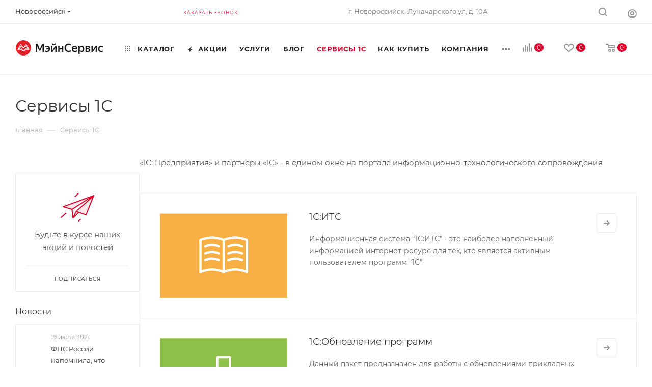

--- FILE ---
content_type: text/css
request_url: https://novorossiysk.mnsrv.ru/bitrix/cache/css/sh/aspro_max/page_cfdb1e03205020e22133e3c67be0103a/page_cfdb1e03205020e22133e3c67be0103a_v1.css?176640029319857
body_size: 3349
content:


/* Start:/bitrix/templates/aspro_max/components/bitrix/news/services/style.min.css?16372701102503*/
.buy_services .counter_wrapp .button_block:not(.to-cart) svg,.services_buy_block .counter_wrapp .button_block:not(.to-cart) svg{display:none}.buy_services .counter_wrapp .counter_block{background:#fff;background:var(--light_bg_black)}.order-block.buy_services .counter_wrapp .counter_block .text{margin-top:0}.order-block.buy_services .counter_wrapp.wquest{padding-right:58px}.order-block.buy_services .btn.question{margin-left:6px}.order-block.buy_services .btns-col{padding-left:7px}.order-block.buy_services .counter_wrapp{padding-top:0}.services_buy_block .counter_wrapp.list>div{float:none;width:auto}.services_buy_block .counter_block_inner{vertical-align:top;min-width:114px;display:inline-block;margin-right:8px;margin-bottom:10px}.services_buy_block .button_block{min-width:120px;margin-bottom:10px}.services_buy_block .counter_wrapp{white-space:normal;max-width:100%;padding-top:10px;margin-bottom:-10px}.order_service_in_list{margin-top:10px}.services_buy_block .counter_wrapp .button_block.wide .btn.in-cart{width:auto;display:inline-block}@media (min-width:1350px){.with_left_block .order-block.buy_services .text-col{width:66.6%}.with_left_block .order-block.buy_services .btns-col{width:33.3%}}@media (min-width:992px) and (max-width:1349px){.with_left_block .order-block.buy_services .text-col{width:50%}.with_left_block .order-block.buy_services .btns-col{width:50%}}@media (min-width:992px){.order-block.buy_services .text-col{width:66.6%}.order-block.buy_services .btns-col{width:33.3%}}@media (max-width:991px) and (min-width:768px){.order-block.buy_services .text-col{width:50%}.order-block.buy_services .btns-col{width:50%}}@media (max-width:767px){.order-block.buy_services .btns-col .counter_block_inner{vertical-align:top;min-width:132px;display:inline-block}.order-block.buy_services .btns-col .button_block{min-width:130px}.order-block.buy_services .btns-col .counter_wrapp{white-space:normal;max-width:100%}.order-block.buy_services .counter_wrapp.wquest{padding-right:0}.order-block.buy_services .counter_wrapp.list>div{float:none;width:auto}.order-block.buy_services .prices{padding-right:0}.order-block.buy_services .btns-col .quest_btn{padding-right:6px}.order-block.buy_services .btns-col{padding-left:7px;padding-right:7px}.order-block.buy_services .btns-col .counter_wrapp.list.big{margin-left:0}.order-block.buy_services .button_block.wide{display:inline-block}.order-block.buy_services .counter_wrapp .button_block.wide .btn.in-cart{width:auto;display:inline-block}}
/* End */


/* Start:/bitrix/templates/aspro_max/components/bitrix/news.list/content-sections/style.min.css?16372701103226*/
.content-sections1.item-views .item .body-info .arrow_link{position:absolute;right:0;top:0;display:inline-block;width:38px;height:38px}.content-sections1.item-views .item.right .body-info .arrow_link{display:none}.content-sections1.item-views .item.right .image+.body-info{padding-right:293px;padding-left:0}.content-sections1.item-views .item.right>.image{float:right}.content-sections1.item-views .items .item_wrap{padding:39px;margin:0 0 -1px}.content-sections1.item-views .item .svg.svg-inline-right-arrow{position:absolute;top:13px;left:12px}.content-sections1 .item_wrap:hover .body-info .arrow_link .svg-inline-right-arrow path{fill:#fff!important}.content-sections1 .head-block .item-link.active .btn-inline.darken{color:#333}.content-sections1.item-views.wide_img.list .item .previewtext{margin-top:14px}.content-sections1.item-views .item .previewtext p:first-child{margin-top:0}.content-sections1.item-views .item .previewtext{margin-bottom:23px;margin-top:14px}.content-sections1.item-views .item .image+.body-info{padding-left:293px;padding-right:70px}.content-sections1.item-views .items.row>.col-md-12{z-index:10}.content-sections1.item-views .item>.image{width:250px;max-height:none}.content-sections1.item-views .item>.image{max-width:100%;float:left;overflow:hidden;text-align:center;position:relative}.content-sections1.item-views .item .body-info>.title{margin-top:-6px}.content-sections1.item-views .item .body-info .text.childs ul{margin:0}.content-sections1.item-views .items .item .childs li{margin:4px -2px 4px 0;display:inline-block;vertical-align:top;width:50%;line-height:1.5714em;list-style-type:none}.content-sections1.item-views ul>li:before{content:"";margin:0}.content-sections1.item-views .item .body-info .text.childs{display:none}.content-sections1.item-views .item .body-info .text.childs.opened+.button_opener i{transform:rotate(180deg);padding-bottom:1px}.content-sections1.item-views .item .body-info .button_opener i{transition:transform ease .2s;margin-right:7px;font-weight:700}.content-sections1.item-views .item .body-info .button_opener{cursor:pointer}.content-sections1 .items .item .body-info .text.childs.opened+.button_opener{margin:23px 0 0}.content-sections1.item-views .item .body-info .button_opener.colored .svg path{fill:#9e9e9e;fill:var(--fill_dark_light_hover)}.content-sections1.item-views .item .body-info .button_opener.colored:hover .svg path{fill:#333;fill:var(--white_text_black)}.content-sections1.item-views .text.childs li{overflow:hidden;text-overflow:ellipsis}.content-sections1.item-views .text.childs li:nth-child(odd){padding-right:5px}@media (max-width:767px){.content-sections1.item-views .item .body-info .arrow_link{display:none}.content-sections1.item-views .item .image+.body-info{padding-right:0}.content-sections1.item-views .items .item .text.childs li{width:100%}}@media (max-width:600px){.content-sections1.item-views .item>.image{float:none;width:100%;text-align:center;margin-bottom:32px}.content-sections1.item-views .item .body-info>.title{margin-top:0}.content-sections1.item-views .item .previewtext{margin-top:13px}.content-sections1.item-views .item>.body-info{float:none;width:100%;padding-left:0!important;padding-right:0!important}}
/* End */


/* Start:/bitrix/templates/aspro_max/components/bitrix/news.list/news-list/style.min.css?17397748108352*/
.list-type-block .period-block{margin:0 0 14px;}.list-type-block.item-views.wide_img.list .item .previewtext{margin-top:14px;}.item-views.list-type-block .item .previewtext p:first-child{margin-top:0;}.list-type-block.item-views.wide_img .item .body-info .arrow_link{position:absolute;right:0;top:0;display:inline-block;width:38px;height:38px;}.list-type-block.item-views.wide_img.image_right .item .body-info .arrow_link{display:none;}.list-type-block.item-views.wide_img.image_right .item .image + .body-info.has-link{padding-right:293px;padding-left:0;}.item-views.list-type-block .items .item_wrap{padding:39px;margin:0 0px -1px;}.item-views.list-type-block .items .item_wrap:not(:hover){background:var(--light,none) var(--dark,var(--card_bg_black));}.list-type-block.item-views.wide_img .item .svg.svg-inline-right-arrow{position:absolute;top:13px;left:12px;}.item_wrap:hover .body-info .arrow_link .svg-inline-right-arrow path{fill:#fff!important;}.head-block .item-link.active .btn-inline.darken{color:#333;color:var(--white_text_black);}.list-type-block.item-views.wide_img .item .period-block-bottom{position:absolute;bottom:0;left:0;}.list-type-block.item-views.image_left.wide_img .item.wti.wdate{padding-bottom:20px;}.list-type-block.item-views.image_left.wide_img .item .image + .body-info .period-block-bottom{position:absolute;bottom:0;left:293px;}.list-type-block.item-views .item .section-name-block{display:block;margin:0 0 10px;}.list-type-block.item-views.wide_img .item .image + .body-info{padding-left:293px;padding-right:70px;}.list-type-block.item-views .item .body-info .info-sticker-block.static-block{position:static;}.list-type-block.item-views .item_wrap>.item .period-block .svg,.list-type-block.item-views .item_wrap>.item .period-block-bottom .svg{padding:0 9px 1px 0;}.list-type-block.item-views .item .body-info:not(.with-section) .period-block{margin-top:-6px;}.list-type-block.item-views .item:not(.wdate) .body-info:not(.with-section)>.title{margin-top:-6px;}.item-views.list-type-block.wide_img .items.row>.col-md-12{z-index:10;}.list-news1 .item .middle_properties .middle_prop{margin-right:32px;display:inline-block;margin-top:7px;}.list-news1 .item .middle_properties .middle_prop .title-prop{margin-bottom:5px;}.list-news1 .item .middle_properties{margin-top:13px;}.compact-view.item-views{}.compact-view.item-views.list-type-block .items .item_wrap{padding:2.27rem;}.compact-view.list-type-block.item-views.wide_img .item .image + .body-info{padding-left:12.27rem;}.compact-view.list-type-block.item-views .item .title{margin-bottom:.8rem;}body .compact-view.list-type-block.item-views.list .item .previewtext{margin:0;}.compact-view.list-type-block.item-views .body-info.with-section span.date-separate{padding-left:8px;padding-right:8px;float:left;}.compact-view.list-type-block.item-views .body-info.with-section span.section-name-block{float:left;}.compact-view.list-type-block.item-views .body-info.with-section .top_title_wrap{overflow:hidden;}.compact-view.list-type-block.item-views .body-info.with-section .period-block span.date{float:left;}.compact-view.list-type-block.item-views .item .body-info:not(.with-section) .period-block{margin-top:0;}.compact-view.list-type-block.item-views.list-news1 .item .image + .body-info.with-section{padding-bottom:0;}.compact-view.list-type-block .period-block{margin:0 0 10px;}.compact-view.list-type-block.item-views .item .body-info .info-sticker-block.static-block{margin-top:20px;}.small-image-view.list-type-block.item-views.wide_img .item .image>a{background-color:#fff;border-radius:4px;padding:10px;display:inline-block;}.small-image-view.list-type-block.item-views.wide_img .item .image + .body-info{padding-left:13rem;}.small-image-view.list-type-block.item-views.wide_img.image_right .item .image + .body-info{padding-right:12.6rem;padding-left:0;}.list-type-block.item-views.list-news1.services-mode .properties + .services_buy_block .prices{margin-top:-2px;}.list-type-block.item-views.list-news1.services-mode .properties{margin-top:-2px;}.list-news1.services-mode .previewtext + .properties + .order_service_in_list{margin-top:23px;}.list-news1.services-mode .previewtext + .properties + .order_service_in_list.no-props{margin-top:25px;}.list-type-block.item-views.list-news1 .properties .inner-wrapper{padding:0;display:block;vertical-align:bottom;font-size:.933em;line-height:22px;}.list-type-block.item-views.list-news1 .properties .inner-wrapper:last-child{margin-bottom:20px;}.list-type-block.item-views.list-news1 .item.wti .body-info .properties{margin-left:0;margin-right:0;}.list-type-block.item-views.list-news1 .prices div{display:inline-block;}.list-type-block.item-views.list-news1 .prices{margin-top:20px;}.list-type-block.item-views.list-news1 .prices .price_old{margin-left:5px;text-decoration:line-through;}.list-news1 .slider-outer{padding:0 2.27rem;border:1px solid #ececec;border-color:var(--stroke_black);margin-bottom:-1px;width:100%;width:calc(100% + 1px);background-color:var(--card_bg_black);}.list-news1.item-views .slider-solution .item_wrap{padding:2.27rem 2.27rem 2.27rem 0;height:100%;}.list-news1 .slider-solution .item .previewtext,.list-news1 .slider-solution .item .arrow_link{display:none;opacity:0;visibility:hidden;}body .list-news1.item-views .slider-solution .item{height:100%;}body .list-news1.item-views .slider-solution .item>.image{width:150px;}.list-news1.item-views .slider-solution .item>.image + .body-info{padding:0 0 0 174px;}body .list-news1.item-views.image_left .slider-solution .item>.image + .body-info .period-block-bottom{left:174px;white-space:nowrap;}.property .darken{word-break:break-word;}@media (max-width:767px){.list-type-block.item-views.wide_img .item .body-info .arrow_link{display:none}.list-type-block.item-views.wide_img .item .image + .body-info{padding-right:0}.list-news1 .slider-outer{padding:0}.list-news1.item-views .slider-solution .item_wrap{padding:19px 19px 9px}.list-news1 .slider-solution .item_wrap .item{width:100%}body .list-news1.item-views .slider-solution .item_wrap .item>.image{margin-bottom:17px;width:100%}body .list-news1.item-views .slider-solution .item .section-name-block{margin-bottom:13px}body .list-news1.item-views.image_left .slider-solution .item>.image + .body-info .period-block-bottom{left:0}.list-news1.list-type-block.item-views .slider-solution .item .image + .body-info.with-section{padding-bottom:39px;padding-left:0}}@media (min-width:601px){.list-news1.compact-view.list-type-block.item-views.wide_img .item>.image{width:150px;min-height:100px;flex-direction:column;justify-content:center;display:flex}.list-news1.small-image-view.list-type-block.item-views.wide_img .item>.image{width:160px;height:110px;flex-direction:column;justify-content:center;display:flex}}@media (max-width:600px){.list-type-block.item-views .items.mobile-compact .item>.body-info{padding:0 29px 29px!important}.compact-view.list-type-block.item-views .items.mobile-compact .body-info.with-section span.section-name-block{float:none}.item-views.list-type-block .items.mobile-compact .item_wrap{padding:0}.list-news1.list-type-block.item-views.image_left.wide_img .item .period-block-bottom,.list-news1.list-type-block.item-views.image_right.wide_img .item .period-block-bottom{position:absolute;bottom:0;left:0}.list-news1.list-type-block.item-views.wide_img .item>.image,.list-news1.list-type-block.item-views.image_right.wide_img .item>.image{margin-bottom:39px}.list-news1.list-type-block.item-views .item>.body-info,.list-news1.list-type-block.item-views.image_right .item .body-info{padding-top:0}.list-news1.list-type-block.item-views .item .title{margin-bottom:0}.list-news1.list-type-block.item-views.wide_img.list .item .previewtext{margin-top:13px}.list-news1 .owl-carousel{width:calc(100% - 1px);margin-left:-1px!important}.mobile-overflow.row .item{height:100%;min-height:100%}.mobile-overflow.row .item .previewtext{display:none}.list-type-block.item-views.image_left.wide_img .item .image + .body-info .period-block-bottom{left:0}}@media (max-width:400px){.compact-view.list-type-block.item-views .body-info.with-section span.section-name-block,.compact-view.list-type-block.item-views .body-info.with-section .period-block span.date{float:none}.compact-view.list-type-block.item-views .body-info.with-section span.date-separate{display:none}}
/* End */


/* Start:/bitrix/templates/aspro_max/css/animation/animation_ext.css?16372701104934*/
.animated {
  -webkit-animation-duration: 1s;
  animation-duration: 1s;
  -webkit-animation-fill-mode: both;
  animation-fill-mode: both;
}

.animated.infinite {
  -webkit-animation-iteration-count: infinite;
  animation-iteration-count: infinite;
}

.animated.hinge {
  -webkit-animation-duration: 2s;
  animation-duration: 2s;
}

@-webkit-keyframes zoomIn {
  from {
    opacity: 0;
    -webkit-transform: scale3d(.3, .3, .3);
    transform: scale3d(.3, .3, .3);
  }

  50% {
    opacity: 1;
  }
}

@keyframes zoomIn {
  from {
    opacity: 0;
    -webkit-transform: scale3d(.3, .3, .3);
    transform: scale3d(.3, .3, .3);
  }

  50% {
    opacity: 1;
  }
}

.zoomIn {
  -webkit-animation-name: zoomIn;
  animation-name: zoomIn;
}

.transition{
	-webkit-transition: all ease 0.3s;
	-moz-transition: all ease 0.3s;
	-o-transition: all ease 0.3s;
	transition: all ease 0.3s;
}
.animated.duration03{

-webkit-animation-duration: 0.3s;
-moz-animation-duration: 0.3s;
-o-animation-duration: 0.3s;
animation-duration: 0.3s;
}
.animated.duration04{

-webkit-animation-duration: 0.4s;
-moz-animation-duration: 0.4s;
-o-animation-duration: 0.4s;
animation-duration: 0.4s;
}
.animated.duration05{

-webkit-animation-duration: 0.5s;
-moz-animation-duration: 0.5s;
-o-animation-duration: 0.5s;
animation-duration: 0.5s;
}
.animated.duration06{

-webkit-animation-duration: 0.6s;
-moz-animation-duration: 0.6s;
-o-animation-duration: 0.6s;
animation-duration: 0.6s;
}
.animated.duration07{

-webkit-animation-duration: 0.7s;
-moz-animation-duration: 0.7s;
-o-animation-duration: 0.7s;
animation-duration: 0.7s;
}
.animated.duration08{

-webkit-animation-duration: 0.8s;
-moz-animation-duration: 0.8s;
-o-animation-duration: 0.8s;
animation-duration: 0.8s;
}
.animated.duration09{

-webkit-animation-duration: 0.9s;
-moz-animation-duration: 0.9s;
-o-animation-duration: 0.9s;
animation-duration: 0.9s;
}
.animated.duration10{

-webkit-animation-duration: 1s;
-moz-animation-duration: 1s;
-o-animation-duration: 1s;
animation-duration: 1s;
}

.delay01{

-webkit-animation-delay: 0.1s;
-moz-animation-delay: 0.1s;
-o-animation-delay: 0.1s;
animation-delay: 0.1s;}

.delay03{

-webkit-animation-delay: 0.3s;
-moz-animation-delay: 0.3s;
-o-animation-delay: 0.3s;
animation-delay: 0.3s;}


.delay05{

-webkit-animation-delay: 0.5s;
-moz-animation-delay: 0.5s;
-o-animation-delay: 0.5s;
animation-delay: 0.5s;}

.delay055{

-webkit-animation-delay: 0.55s;
-moz-animation-delay: 0.55s;
-o-animation-delay: 0.55s;
animation-delay: 0.55s;}

.delay06{

-webkit-animation-delay: 0.6s;
-moz-animation-delay: 0.6s;
-o-animation-delay: 0.6s;
animation-delay: 0.6s;}
.delay065{

-webkit-animation-delay: 0.65s;
-moz-animation-delay: 0.65s;
-o-animation-delay: 0.65s;
animation-delay: 0.65s;}

.delay07{

-webkit-animation-delay: 0.7s;
-moz-animation-delay: 0.7s;
-o-animation-delay: 0.7s;
animation-delay: 0.7s;}

.delay08{

-webkit-animation-delay: 0.8s;
-moz-animation-delay: 0.8s;
-o-animation-delay: 0.8s;
animation-delay: 0.8s;}

.delay09{

-webkit-animation-delay: 0.9s;
-moz-animation-delay: 0.9s;
-o-animation-delay: 0.9s;
animation-delay: 0.9s;}

.delay11,.delay011{

-webkit-animation-delay: 1.1s;
-moz-animation-delay: 1.1s;
-o-animation-delay: 1.1s;
animation-delay: 1.1s;}

.delay12, .delay012{

-webkit-animation-delay: 1.2s;
-moz-animation-delay: 1.2s;
-o-animation-delay: 1.2s;
animation-delay: 1.2s;}

.delay13,.delay013{

-webkit-animation-delay: 1.3s;
-moz-animation-delay: 1.3s;
-o-animation-delay: 1.3s;
animation-delay: 1.3s;}

.delay15, .delay015{

-webkit-animation-delay: 1.5s;
-moz-animation-delay: 1.5s;
-o-animation-delay: 1.5s;
animation-delay: 1.5s;}

.delay17, .delay017{

-webkit-animation-delay: 1.5s;
-moz-animation-delay: 1.5s;
-o-animation-delay: 1.5s;
animation-delay: 1.5s;}

.delay19, .delay019{

-webkit-animation-delay: 1.5s;
-moz-animation-delay: 1.5s;
-o-animation-delay: 1.5s;
animation-delay: 1.5s;}

.delay21, .delay021{

-webkit-animation-delay: 1.5s;
-moz-animation-delay: 1.5s;
-o-animation-delay: 1.5s;
animation-delay: 1.5s;}

@-webkit-keyframes toggle_opacity{
    from {
        opacity: 0;
    }
    to {
        opacity: 1;
    }
}

@keyframes toggle_opacity{
    from {
        opacity: 0;
    }
    to {
        opacity: 1;
    }
}

@-webkit-keyframes shine {
  100% {
    left: 125%;
  }
}
@keyframes shine {
  100% {
    left: 125%;
  }
}

@-webkit-keyframes flash {
  0% {
    opacity: .55;
  }
  100% {
    opacity: 1;
  }
}
@keyframes flash {
  0% {
    opacity: .55;
  }
  100% {
    opacity: 1;
  }
}

/* WebKit � Opera */
@-webkit-keyframes spinner{
  from{
    -webkit-transform:rotate(0deg);
  }
  to{
    -webkit-transform:rotate(360deg);
  }
}
/* Other */
@keyframes spinner{
  from{
    -moz-transform:rotate(0deg);
    -ms-transform:rotate(0deg);
    transform:rotate(0deg);
  }
  to{
    -moz-transform:rotate(360deg);
    -ms-transform:rotate(360deg);
    transform:rotate(360deg);
  }
}
/* End */
/* /bitrix/templates/aspro_max/components/bitrix/news/services/style.min.css?16372701102503 */
/* /bitrix/templates/aspro_max/components/bitrix/news.list/content-sections/style.min.css?16372701103226 */
/* /bitrix/templates/aspro_max/components/bitrix/news.list/news-list/style.min.css?17397748108352 */
/* /bitrix/templates/aspro_max/css/animation/animation_ext.css?16372701104934 */


--- FILE ---
content_type: text/plain
request_url: https://www.google-analytics.com/j/collect?v=1&_v=j102&a=1243533626&t=pageview&_s=1&dl=https%3A%2F%2Fnovorossiysk.mnsrv.ru%2Fservices-1c%2F&ul=en-us%40posix&dt=%D0%A1%D0%B5%D1%80%D0%B2%D0%B8%D1%81%D1%8B%201%D0%A1&sr=1280x720&vp=1280x720&_u=IEBAAEABAAAAACAAI~&jid=1942076725&gjid=729465637&cid=1959120103.1769979771&tid=UA-57410458-1&_gid=601993269.1769979771&_r=1&_slc=1&z=120264464
body_size: -452
content:
2,cG-XL5F4FWTKH

--- FILE ---
content_type: application/javascript
request_url: https://novorossiysk.mnsrv.ru/bitrix/cache/js/sh/aspro_max/page_410e39ebfac94a0b3e1071a61ebc0cc6/page_410e39ebfac94a0b3e1071a61ebc0cc6_v1.js?17664002932252
body_size: 732
content:

; /* Start:"a:4:{s:4:"full";s:100:"/bitrix/templates/aspro_max/components/bitrix/news.list/content-sections/script.min.js?1739774779675";s:6:"source";s:82:"/bitrix/templates/aspro_max/components/bitrix/news.list/content-sections/script.js";s:3:"min";s:0:"";s:3:"map";s:0:"";}"*/
$(document).ready((function(){$(".content-sections1 .body-info .button_opener").on("click",(function(e){var _this=$(this),slideBlock=_this.closest(".body-info").find(".text.childs"),bOpen=slideBlock.is(":visible"),btnOpen=_this.find(".opener"),dur=bOpen?200:400,func=bOpen?"slideUp":"slideDown",openText=void 0!==btnOpen.data("open_text")?btnOpen.data("open_text"):"",closeText=void 0!==btnOpen.data("close_text")?btnOpen.data("close_text"):"";slideBlock.length&&(slideBlock.slideToggle(dur),slideBlock.toggleClass("opened"),slideBlock.hasClass("opened")?openText.length&&btnOpen.text(openText):slideBlock.hasClass("opened")||closeText.length&&btnOpen.text(closeText))}))}));
/* End */
;
; /* Start:"a:4:{s:4:"full";s:93:"/bitrix/templates/aspro_max/components/bitrix/news.list/news-list/script.min.js?1637270110608";s:6:"source";s:75:"/bitrix/templates/aspro_max/components/bitrix/news.list/news-list/script.js";s:3:"min";s:79:"/bitrix/templates/aspro_max/components/bitrix/news.list/news-list/script.min.js";s:3:"map";s:83:"/bitrix/templates/aspro_max/components/bitrix/news.list/news-list/script.min.js.map";}"*/
$(document).ready((function(){var containerEl=document.querySelector(".mixitup-container");if(containerEl){var config,mixer=mixitup(containerEl,{selectors:{target:'[data-ref="mixitup-target"]'},animation:{effects:"fade scale stagger(50ms)"},load:{filter:"none"},animation:{duration:350},controls:{scope:"local"},callbacks:{onMixStart:function(state){},onMixEnd:function(){InitLazyLoad()}}});containerEl.classList.add("mixitup-ready"),mixer.show().then((function(){mixer.configure({animation:{effects:"fade scale"}})}))}})),readyDOM((function(){checkLinkedArticles()}));
/* End */
;; /* /bitrix/templates/aspro_max/components/bitrix/news.list/content-sections/script.min.js?1739774779675*/
; /* /bitrix/templates/aspro_max/components/bitrix/news.list/news-list/script.min.js?1637270110608*/

//# sourceMappingURL=page_410e39ebfac94a0b3e1071a61ebc0cc6.map.js